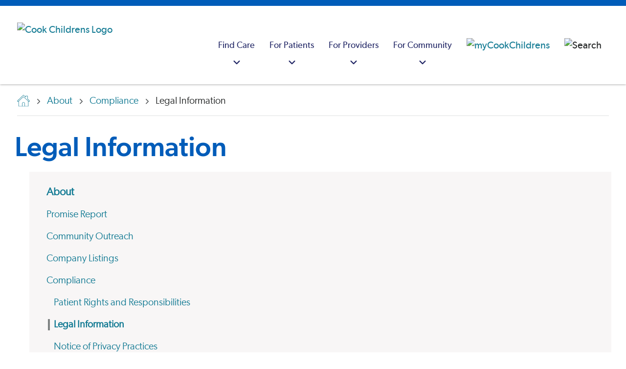

--- FILE ---
content_type: text/html; charset=utf-8
request_url: https://www.cookchildrens.org/about/compliance/legal-information/
body_size: 22288
content:




<!DOCTYPE html>
<html lang="en" >
<head>
    <meta charset="utf-8" />
    <meta http-equiv="X-UA-Compatible" content="IE=edge" />
    <meta name="viewport" content="width=device-width, initial-scale=1, maximum-scale=5" />
    <meta name="author" content="" />

<link href="https://www.cookchildrens.org/about/compliance/legal-information/" rel="canonical" />
    <meta name="title" property="title" content="Legal Information" />
<meta name="keywords" property="keywords" content="legal information, privacy policy, medical information, privacy practices, copyright" />
<meta name="description" property="description" content="Information on copyright and terms of use, privacy policies, medical information and changes to our policies." />

    <title> Legal Information</title>

    <link rel="stylesheet preload" href="/dist/fonts/fonts.css?v=1.0.0.504911232000000000" as="style" />
    <link rel="stylesheet preload" href="/dist/cc/styles.css?v=1.0.0.504911232000000000" as="style" />
    <link rel="apple-touch-icon" href="/favicon.ico" />
    <link rel="shortcut icon" href="/favicon.ico" />

    
    

    <script>
!function(T,l,y){var S=T.location,k="script",D="instrumentationKey",C="ingestionendpoint",I="disableExceptionTracking",E="ai.device.",b="toLowerCase",w="crossOrigin",N="POST",e="appInsightsSDK",t=y.name||"appInsights";(y.name||T[e])&&(T[e]=t);var n=T[t]||function(d){var g=!1,f=!1,m={initialize:!0,queue:[],sv:"5",version:2,config:d};function v(e,t){var n={},a="Browser";return n[E+"id"]=a[b](),n[E+"type"]=a,n["ai.operation.name"]=S&&S.pathname||"_unknown_",n["ai.internal.sdkVersion"]="javascript:snippet_"+(m.sv||m.version),{time:function(){var e=new Date;function t(e){var t=""+e;return 1===t.length&&(t="0"+t),t}return e.getUTCFullYear()+"-"+t(1+e.getUTCMonth())+"-"+t(e.getUTCDate())+"T"+t(e.getUTCHours())+":"+t(e.getUTCMinutes())+":"+t(e.getUTCSeconds())+"."+((e.getUTCMilliseconds()/1e3).toFixed(3)+"").slice(2,5)+"Z"}(),iKey:e,name:"Microsoft.ApplicationInsights."+e.replace(/-/g,"")+"."+t,sampleRate:100,tags:n,data:{baseData:{ver:2}}}}var h=d.url||y.src;if(h){function a(e){var t,n,a,i,r,o,s,c,u,p,l;g=!0,m.queue=[],f||(f=!0,t=h,s=function(){var e={},t=d.connectionString;if(t)for(var n=t.split(";"),a=0;a<n.length;a++){var i=n[a].split("=");2===i.length&&(e[i[0][b]()]=i[1])}if(!e[C]){var r=e.endpointsuffix,o=r?e.location:null;e[C]="https://"+(o?o+".":"")+"dc."+(r||"services.visualstudio.com")}return e}(),c=s[D]||d[D]||"",u=s[C],p=u?u+"/v2/track":d.endpointUrl,(l=[]).push((n="SDK LOAD Failure: Failed to load Application Insights SDK script (See stack for details)",a=t,i=p,(o=(r=v(c,"Exception")).data).baseType="ExceptionData",o.baseData.exceptions=[{typeName:"SDKLoadFailed",message:n.replace(/\./g,"-"),hasFullStack:!1,stack:n+"\nSnippet failed to load ["+a+"] -- Telemetry is disabled\nHelp Link: https://go.microsoft.com/fwlink/?linkid=2128109\nHost: "+(S&&S.pathname||"_unknown_")+"\nEndpoint: "+i,parsedStack:[]}],r)),l.push(function(e,t,n,a){var i=v(c,"Message"),r=i.data;r.baseType="MessageData";var o=r.baseData;return o.message='AI (Internal): 99 message:"'+("SDK LOAD Failure: Failed to load Application Insights SDK script (See stack for details) ("+n+")").replace(/\"/g,"")+'"',o.properties={endpoint:a},i}(0,0,t,p)),function(e,t){if(JSON){var n=T.fetch;if(n&&!y.useXhr)n(t,{method:N,body:JSON.stringify(e),mode:"cors"});else if(XMLHttpRequest){var a=new XMLHttpRequest;a.open(N,t),a.setRequestHeader("Content-type","application/json"),a.send(JSON.stringify(e))}}}(l,p))}function i(e,t){f||setTimeout(function(){!t&&m.core||a()},500)}var e=function(){var n=l.createElement(k);n.src=h;var e=y[w];return!e&&""!==e||"undefined"==n[w]||(n[w]=e),n.onload=i,n.onerror=a,n.onreadystatechange=function(e,t){"loaded"!==n.readyState&&"complete"!==n.readyState||i(0,t)},n}();y.ld<0?l.getElementsByTagName("head")[0].appendChild(e):setTimeout(function(){l.getElementsByTagName(k)[0].parentNode.appendChild(e)},y.ld||0)}try{m.cookie=l.cookie}catch(p){}function t(e){for(;e.length;)!function(t){m[t]=function(){var e=arguments;g||m.queue.push(function(){m[t].apply(m,e)})}}(e.pop())}var n="track",r="TrackPage",o="TrackEvent";t([n+"Event",n+"PageView",n+"Exception",n+"Trace",n+"DependencyData",n+"Metric",n+"PageViewPerformance","start"+r,"stop"+r,"start"+o,"stop"+o,"addTelemetryInitializer","setAuthenticatedUserContext","clearAuthenticatedUserContext","flush"]),m.SeverityLevel={Verbose:0,Information:1,Warning:2,Error:3,Critical:4};var s=(d.extensionConfig||{}).ApplicationInsightsAnalytics||{};if(!0!==d[I]&&!0!==s[I]){var c="onerror";t(["_"+c]);var u=T[c];T[c]=function(e,t,n,a,i){var r=u&&u(e,t,n,a,i);return!0!==r&&m["_"+c]({message:e,url:t,lineNumber:n,columnNumber:a,error:i}),r},d.autoExceptionInstrumented=!0}return m}(y.cfg);function a(){y.onInit&&y.onInit(n)}(T[t]=n).queue&&0===n.queue.length?(n.queue.push(a),n.trackPageView({})):a()}(window,document,{src: "https://js.monitor.azure.com/scripts/b/ai.2.gbl.min.js", crossOrigin: "anonymous", cfg: {instrumentationKey: 'ad436d17-acdc-4c4e-b4cb-ae6caef0b7ff', disableCookiesUsage: false }});
</script>

    <script type="application/ld+json" id="schemaBrand">
{
	"@context" : "http://schema.org",
	"@type" : "MedicalOrganization",
	"name" : "Cook Children's Health Care System",
	"alternateName" : ["Cook Children's Hospital","Cook Children's","Cook Childrens","Cook Hospital"],
	"brand" : "Cook Children's Health Care System",
	"location" : {
		"@type" : "Place",
		"address" : {
			"@type" : "PostalAddress",
			"streetAddress"		: "801 7th Ave",
			"addressLocality"	: "Fort Worth",
			"addressRegion"		: "TX",
			"postalCode"		: "76104",
			"addressCountry"	: "US"
		},
		"amenityFeature" : ["Wheelchair accessible entrance","Wheelchair accessible restroom"],
		"hasMap" : "https://goo.gl/maps/yW2iWMZwFvMkDS538",
		"geo" : {
			"@type": "GeoCoordinates",
			"latitude": "32.736276",
			"longitude": "-97.341191"
		},
		"smokingAllowed" : "False"
	},
	"url" : "https://cookchildrens.org",
	"logo": {
		"@type": "ImageObject",
		"representativeOfPage" : "True",
		"caption" : "Cook Children's Health Care System logo",
		"url": "https://cookchildrens.org/SiteCollectionImages/schema/logo-cookchildrens.png"
	},
	"image": {
		"@type": "ImageObject",
		"representativeOfPage" : "True",
		"caption" : "Cook Children's Health Care System photo",
		"url": "https://cookchildrens.org/SiteCollectionImages/Main/medical-center/bkgd-cookchildrensmedcenter2.jpg"
	},
	"slogan" : "Knowing that every child's life is sacred, it is the Promise of Cook Children's to improve the health of every child through the prevention and treatment of illness, disease and injury.",
	"description" : "Cook Children's offers more than 60 primary, specialty and urgent care locations throughout Texas. Improving the health of children through the prevention and treatment of illness, disease and injury.", 
	"sameAs" : [
			"http://www.facebook.com/cookchildrens",
			"http://www.twitter.com/cookchildrens",
			"https://www.linkedin.com/company/cook-children%27s-health-care-system",
			"https://www.youtube.com/cookchildrens",
			"https://www.instagram.com/cookchildrens",
			"https://en.wikipedia.org/wiki/Cook_Children%27s_Medical_Center"
		],
	"contactPoint" : [
	{
		"@type" : "ContactPoint",
		"contactType" : "customer service",
		"telephone" : "+1-682-885-4000",
		"email"		: "social@cookchildrens.org",
		"hoursAvailable" : "Mo-Su"
	},{
		"@type" : "ContactPoint",
		"contactType" : "Emergency referral/admission",
		"description" : "For emergency referrals.",
		"hoursAvailable" : "Mo-Su",
		"telephone"	: "+1-800-543-4878",
		"url" : "https://cookchildrens.org/locations/Pages/emergency-services.aspx"
	},{
		"@type" : "ContactPoint",
		"contactType" : "International referrals",
		"description" : "Our International Patient Services team will review each case and recommend the best treatment plan for a child visiting Cook Children's.",
		"hoursAvailable" : "Mo-Su",
		"telephone"	: "+1-682-885-4685",
		"url" : "https://cookchildrens.org/international/"
	}
	],
	"subOrganization" : [
	{
		"@type": "MedicalOrganization",
		"name" : "Cook Children's Medical Center",
		"url" : "https://cookchildrens.org/medical-center/",
		"description" : "The medical center is the cornerstone of Cook Children's, and offers advanced technologies, research and treatments, surgery, rehabilitation and ancillary services all designed to meet children's needs."
	},{
		"@type": "MedicalOrganization",
		"name" : "Cook Children's Physician Network",
		"url" : "https://cookchildrens.org/professionals/physician-network/",
		"description" : "Cook Children's Physician Network is the largest pediatric multi-specialty physician group in North Texas."
	},{
		"@type": "MedicalOrganization",
		"name" : "Cook Children's Home Health",
		"url" : "http://www.cookchildrenshomehealth.com/",
		"description" : "An alternative to hospital care for pediatric patients whose diseases or conditions allow them to continue recovery or rehabilitation at home."
	},{
		"@type": "Organization",
		"name" : "Cook Children's Health Plan",
		"url" : "http://www.cookchp.org/",
		"description" : "Providing health care for CHIP and STAR (Medicaid) members in Tarrant, Johnson, Denton, Parker, Hood, and Wise counties."
	}
	],
	"diversityPolicy" : "https://cookchildrens.org/about/compliance/Pages/Non-Discrimination-Policy.aspx",
	"ethicsPolicy" : "https://cookchildrens.org/about/compliance/Pages/Patient-Rights-and-Responsibilities.aspx",
	"potentialAction" : {
		"@type" : "SearchAction",
		"target" : "https://cookchildrens.org/search/Pages/default.aspx?k={k}"
	}
}
</script>

    

<script type="application/ld+json" id="schemaBreadcrumbs">
        {"@context":"https://schema.org","@type":"BreadcrumbList","itemListElement":[{"@type":"ListItem","item":{"@type":"Thing","@id":"https://www.cookchildrens.org/","name":"Hello"},"position":1},{"@type":"ListItem","item":{"@type":"Thing","@id":"https://www.cookchildrens.org/about/","name":"About"},"position":2},{"@type":"ListItem","item":{"@type":"Thing","@id":"https://www.cookchildrens.org/about/compliance/","name":"Compliance"},"position":3},{"@type":"ListItem","item":{"@type":"Thing","@id":"https://www.cookchildrens.org/about/compliance/legal-information/","name":"Legal Information"},"position":4}]}
</script>

    <style>
.mobile .brand .brand-image { max-height: 35px; }
.rich-text ul:not(.standard-list) li, .rte-content ul:not(.standard-list) li {
    padding-left: 0.625rem;
    margin-left: 1.5rem;}

.banner-dismissible, .banner-non-dismissible {padding-top:10px !important;padding-bottom:10px;}
.banner-dismissible .rich-text, .banner-non-dismissible .rich-text {margin-top:0 !important}

.media-card-text {flex: 1 1 0;}
.media-card-wrapper { width: 100%; }

.navbar-logo {padding-left: 20px;}

.youtube-thumbnail { z-index: 98; }
.score-video::after { z-index: 99; }
.score-video span { z-index: 99; }

.no-scroll { height: 100%; }
</style>



    <meta property="og:title" content="Legal Information" />
<meta property="og:type" content="website" />
<meta name="twitter:title" content="Legal Information" />
<meta name="twitter:card" content="summary" />
<meta property="og:description" content="Information on copyright and terms of use, privacy policies, medical information and changes to our policies." />
<meta name="twitter:description" content="Information on copyright and terms of use, privacy policies, medical information and changes to our policies." />

    <!-- Google Tag Manager -->
<script>
   dataLayer = [];
   (function (w, d, s, l, i) {
       w[l] = w[l] || []; w[l].push({
           'gtm.start':
                new Date().getTime(), event: 'gtm.js'
       }); var f = d.getElementsByTagName(s)[0],
             j = d.createElement(s), dl = l != 'dataLayer' ? '&l=' + l : ''; j.async = true; j.src =
             'https://www.googletagmanager.com/gtm.js?id=' + i + dl; f.parentNode.insertBefore(j, f);
   })(window, document, 'script', 'dataLayer', 'GTM-KPCPR94');
</script>
<!-- End Google Tag Manager -->

    

        <script src="https://cdn.amplitude.com/libs/analytics-browser-2.11.8-min.js.gz"></script>
        <script>
            window.amplitude.init('ea0611ad819799a5b7d62fd790b0786f', {
                "fetchRemoteConfig": true,
                autocapture: {
                    attribution: true,
                    pageViews: true,
                    sessions: true,
                    formInteractions: false,
                    fileDownloads: true,
                    elementInteractions: false,
                },
            });
        </script>
</head>
<body>
    <!-- Google Tag Manager (noscript) -->
<noscript>
    <iframe src="https://www.googletagmanager.com/ns.html?id=GTM-KPCPR94" height="0" width="0" style="display: none; visibility: hidden"></iframe>
</noscript>
<!-- End Google Tag Manager (noscript) -->

    
    


<header class="header "
        style=""
        data-react-component="MainNavigation"
        data-props="{&quot;mainNav&quot;:[{&quot;categoryTitle&quot;:&quot;Find Care&quot;,&quot;ctaBlock&quot;:{&quot;heading&quot;:&quot;Schedule a virtual health appointment&quot;,&quot;text&quot;:&quot;\u003cp\u003eWe provide a variety of \u003ca title=\u0022Virtual urgent care\u0022 href=\u0022/link/b7e1999a2fcd495abd139c811c1095bf.aspx\u0022\u003eremote services\u003c/a\u003e, from consultations with physicians in outlying areas, virtual visits in school nurse\u0027s offices, after-hours care in a patient\u0027s home and more.\u003c/p\u003e&quot;,&quot;button&quot;:{&quot;label&quot;:&quot;Schedule now&quot;,&quot;link&quot;:&quot;https://www.cookchildrens.org/services/virtual-health/virtual-urgent-care/&quot;,&quot;target&quot;:&quot;_self&quot;,&quot;buttonClass&quot;:&quot;score-button primary&quot;,&quot;componentName&quot;:&quot;Button&quot;}},&quot;columns&quot;:[{&quot;columnId&quot;:&quot;a2e84e41-dced-4dbf-8a40-961f5ba5bf79&quot;,&quot;title&quot;:&quot;Doctors&quot;,&quot;showSearch&quot;:false,&quot;searchPlaceHolderText&quot;:&quot;Enter keyword(s)&quot;,&quot;searchVerticalUrl&quot;:&quot;professionals.html&quot;,&quot;links&quot;:[{&quot;title&quot;:&quot;Find a doctor&quot;,&quot;link&quot;:&quot;/find-care/?searchType=provider&quot;,&quot;linkAriaLabel&quot;:&quot;Find a doctor&quot;,&quot;openInNewWindow&quot;:false},{&quot;title&quot;:&quot;Cardiology&quot;,&quot;link&quot;:&quot;/find-care/?searchType=provider\u0026searchCriteria=Cardiology&quot;,&quot;linkAriaLabel&quot;:&quot;Cardiology&quot;,&quot;openInNewWindow&quot;:false},{&quot;title&quot;:&quot;Endocrinology&quot;,&quot;link&quot;:&quot;/find-care/?searchType=provider\u0026searchCriteria=Endocrinology&quot;,&quot;linkAriaLabel&quot;:&quot;Endocrinology&quot;,&quot;openInNewWindow&quot;:false},{&quot;title&quot;:&quot;Gastroenterology&quot;,&quot;link&quot;:&quot;/find-care/?searchType=provider\u0026searchCriteria=Gastroenterology&quot;,&quot;linkAriaLabel&quot;:&quot;Gastroenterology&quot;,&quot;openInNewWindow&quot;:false},{&quot;title&quot;:&quot;Hematology-Oncology&quot;,&quot;link&quot;:&quot;/find-care/?searchType=provider\u0026searchCriteria=Hematology&#x2B;and&#x2B;Oncology&quot;,&quot;linkAriaLabel&quot;:&quot;Hematology-Oncology&quot;,&quot;openInNewWindow&quot;:false},{&quot;title&quot;:&quot;Neurosciences&quot;,&quot;link&quot;:&quot;/find-care/?searchType=provider\u0026searchCriteria=Neurosciences&quot;,&quot;linkAriaLabel&quot;:&quot;Neurosciences&quot;,&quot;openInNewWindow&quot;:false},{&quot;title&quot;:&quot;Pediatrics&quot;,&quot;link&quot;:&quot;/find-care/?searchType=provider\u0026searchCriteria=Pediatrics&quot;,&quot;linkAriaLabel&quot;:&quot;Pediatrics&quot;,&quot;openInNewWindow&quot;:false}]},{&quot;columnId&quot;:&quot;eb563dee-a7fb-4f9c-b4dc-7fccd613081f&quot;,&quot;title&quot;:&quot;Locations&quot;,&quot;showSearch&quot;:false,&quot;searchPlaceHolderText&quot;:&quot;Enter keyword(s)&quot;,&quot;searchVerticalUrl&quot;:&quot;facilities.html&quot;,&quot;links&quot;:[{&quot;title&quot;:&quot;Find a location&quot;,&quot;link&quot;:&quot;/find-care/?searchType=location&quot;,&quot;linkAriaLabel&quot;:&quot;Find a location&quot;,&quot;openInNewWindow&quot;:false},{&quot;title&quot;:&quot;Emergency&quot;,&quot;link&quot;:&quot;/find-care/?searchType=location\u0026searchCriteria=Emergency&quot;,&quot;linkAriaLabel&quot;:&quot;Emergency&quot;,&quot;openInNewWindow&quot;:false},{&quot;title&quot;:&quot;Medical centers&quot;,&quot;link&quot;:&quot;/find-care/?searchType=location\u0026searchCriteria=Medical&#x2B;Center\u0026locationTypes=[\u0022Medical&#x2B;Center\u0022]&quot;,&quot;linkAriaLabel&quot;:&quot;Medical centers&quot;,&quot;openInNewWindow&quot;:false},{&quot;title&quot;:&quot;Primary care&quot;,&quot;link&quot;:&quot;/find-care/?searchType=location\u0026searchCriteria=Primary&#x2B;Care&quot;,&quot;linkAriaLabel&quot;:&quot;Primary care&quot;,&quot;openInNewWindow&quot;:false},{&quot;title&quot;:&quot;Specialty clinics&quot;,&quot;link&quot;:&quot;/find-care/?searchType=location\u0026searchCriteria=Specialty&#x2B;Care\u0026locationTypes=[\u0022Specialty&#x2B;Care\u0022]&quot;,&quot;linkAriaLabel&quot;:&quot;Specialty clinics&quot;,&quot;openInNewWindow&quot;:false},{&quot;title&quot;:&quot;Surgery centers&quot;,&quot;link&quot;:&quot;/find-care/?searchType=location\u0026searchCriteria=Surgery&#x2B;Center&quot;,&quot;linkAriaLabel&quot;:&quot;Surgery centers&quot;,&quot;openInNewWindow&quot;:false},{&quot;title&quot;:&quot;Retail pharmacy&quot;,&quot;link&quot;:&quot;/find-care/?searchType=location\u0026searchCriteria=Pharmacy&quot;,&quot;linkAriaLabel&quot;:&quot;Retail pharmacy&quot;,&quot;openInNewWindow&quot;:false},{&quot;title&quot;:&quot;Urgent care&quot;,&quot;link&quot;:&quot;/find-care/?searchType=location\u0026searchCriteria=Urgent&#x2B;Care&quot;,&quot;linkAriaLabel&quot;:&quot;Urgent care&quot;,&quot;openInNewWindow&quot;:false}]},{&quot;columnId&quot;:&quot;a9083d0d-4daf-43c5-82ac-0975f2b2d73a&quot;,&quot;title&quot;:&quot;Services&quot;,&quot;showSearch&quot;:false,&quot;searchPlaceHolderText&quot;:&quot;Enter keyword(s)&quot;,&quot;searchVerticalUrl&quot;:&quot;specialties.html&quot;,&quot;links&quot;:[{&quot;title&quot;:&quot;Browse all medical services&quot;,&quot;link&quot;:&quot;/services/&quot;,&quot;linkAriaLabel&quot;:&quot;Browse all medical services&quot;,&quot;openInNewWindow&quot;:false},{&quot;title&quot;:&quot;Home health services&quot;,&quot;link&quot;:&quot;/visit/home-health/&quot;,&quot;linkAriaLabel&quot;:&quot;Home health services&quot;,&quot;openInNewWindow&quot;:false},{&quot;title&quot;:&quot;Outpatient laboratory services&quot;,&quot;link&quot;:&quot;/services/pathology/outpatient-laboratory-services/&quot;,&quot;linkAriaLabel&quot;:&quot;Outpatient laboratory services&quot;,&quot;openInNewWindow&quot;:false}]}]},{&quot;categoryTitle&quot;:&quot;For Patients&quot;,&quot;ctaBlock&quot;:{&quot;heading&quot;:&quot;Patient portal&quot;,&quot;text&quot;:&quot;\u003cp\u003eManage your child\u0027s health, including test results, messaging, appointment information and a health summary. Not yet a member? \u003ca title=\u0022Mycookchildren\u0027s\u0022 href=\u0022https://mychart.cookchildrens.org/mychart/Authentication/Login?postloginurl=inside.asp%3Fmode%3Dpatprefs\u0026amp;liteMode=False\u0022\u003eSign up now\u003c/a\u003e or \u003ca title=\u0022learn more about member benefits\u0022 href=\u0022/link/57c5b5a1ff0a4032bbed82dff2161700.aspx?postloginurl=inside.asp%3Fmode%3Dpatprefs\u0026amp;liteMode=False\u0022 rel=\u0022noopener\u0022\u003elearn about member benefits\u003c/a\u003e.\u003c/p\u003e&quot;,&quot;button&quot;:{&quot;label&quot;:&quot;Sign in&quot;,&quot;link&quot;:&quot;https://mychart.cookchildrens.org/mychart/Authentication/Login?postloginurl=inside.asp?mode=patprefs\u0026liteMode=False&quot;,&quot;target&quot;:&quot;_blank&quot;,&quot;relationship&quot;:&quot;noreferrer&quot;,&quot;buttonClass&quot;:&quot;score-button primary&quot;,&quot;componentName&quot;:&quot;Button&quot;}},&quot;columns&quot;:[{&quot;columnId&quot;:&quot;c5a48832-cc49-4171-a223-b176ae0e110a&quot;,&quot;title&quot;:&quot;Before your visit&quot;,&quot;showSearch&quot;:false,&quot;searchPlaceHolderText&quot;:&quot;&quot;,&quot;searchVerticalUrl&quot;:&quot;&quot;,&quot;links&quot;:[{&quot;title&quot;:&quot;Billing and insurance information&quot;,&quot;link&quot;:&quot;/patients-families/billing-insurance/&quot;,&quot;linkAriaLabel&quot;:&quot;Billing and insurance information&quot;,&quot;openInNewWindow&quot;:false},{&quot;title&quot;:&quot;Standard charges/cost of care&quot;,&quot;link&quot;:&quot;/about/compliance/standard-charges/?svcArea=WP-24rDLvKTvANu6u5J32ila6mg-3D-3D-24rdDkjskb8qJWjEmDOxst4UsB-2FqpvC84E8oUs0rI51Rg-3D\u0026isMultiSA=false&quot;,&quot;linkAriaLabel&quot;:&quot;Standard charges/cost of care&quot;,&quot;openInNewWindow&quot;:false},{&quot;title&quot;:&quot;Medical records&quot;,&quot;link&quot;:&quot;/patients-families/medical-records/&quot;,&quot;linkAriaLabel&quot;:&quot;Medical records&quot;,&quot;openInNewWindow&quot;:false},{&quot;title&quot;:&quot;Request a second opinion&quot;,&quot;link&quot;:&quot;/services/request-a-second-opinion/&quot;,&quot;linkAriaLabel&quot;:&quot;Request a second opinion&quot;,&quot;openInNewWindow&quot;:false}]},{&quot;columnId&quot;:&quot;72f9d152-8966-4b6b-8d1c-6e7f283572d2&quot;,&quot;title&quot;:&quot;During your visit&quot;,&quot;showSearch&quot;:false,&quot;searchPlaceHolderText&quot;:&quot;&quot;,&quot;searchVerticalUrl&quot;:&quot;&quot;,&quot;links&quot;:[{&quot;title&quot;:&quot;Visitor information&quot;,&quot;link&quot;:&quot;/medical-center/fort-worth/patient-and-parent-information/guest-and-visitor-information/&quot;,&quot;linkAriaLabel&quot;:&quot;Visitor information&quot;,&quot;openInNewWindow&quot;:false},{&quot;title&quot;:&quot;Plan your visit&quot;,&quot;link&quot;:&quot;/patients-families/plan-your-visit/&quot;,&quot;linkAriaLabel&quot;:&quot;Plan your visit&quot;,&quot;openInNewWindow&quot;:false},{&quot;title&quot;:&quot;Patient safety&quot;,&quot;link&quot;:&quot;/patients-families/quality-safety/&quot;,&quot;linkAriaLabel&quot;:&quot;Patient safety&quot;,&quot;openInNewWindow&quot;:false},{&quot;title&quot;:&quot;Your health care team&quot;,&quot;link&quot;:&quot;/patients-families/healthcare-team/&quot;,&quot;linkAriaLabel&quot;:&quot;Your health care team&quot;,&quot;openInNewWindow&quot;:false}]},{&quot;columnId&quot;:&quot;615e8536-901a-4461-89cc-e06e6cd2c27b&quot;,&quot;title&quot;:&quot;Family resources&quot;,&quot;showSearch&quot;:false,&quot;searchPlaceHolderText&quot;:&quot;&quot;,&quot;searchVerticalUrl&quot;:&quot;&quot;,&quot;links&quot;:[{&quot;title&quot;:&quot;Education resources&quot;,&quot;link&quot;:&quot;/health-resources/&quot;,&quot;linkAriaLabel&quot;:&quot;Education resources&quot;,&quot;openInNewWindow&quot;:false},{&quot;title&quot;:&quot;Support groups&quot;,&quot;link&quot;:&quot;/patients-families/support-groups/&quot;,&quot;linkAriaLabel&quot;:&quot;Support groups&quot;,&quot;openInNewWindow&quot;:false},{&quot;title&quot;:&quot;Legal help&quot;,&quot;link&quot;:&quot;/patients-families/legal-help/&quot;,&quot;linkAriaLabel&quot;:&quot;Legal help&quot;,&quot;openInNewWindow&quot;:false},{&quot;title&quot;:&quot;Language assistance&quot;,&quot;link&quot;:&quot;/patients-families/language-services/&quot;,&quot;linkAriaLabel&quot;:&quot;Language assistance&quot;,&quot;openInNewWindow&quot;:false},{&quot;title&quot;:&quot;Financial assistance&quot;,&quot;link&quot;:&quot;/patients-families/billing-insurance/financial-assistance/&quot;,&quot;linkAriaLabel&quot;:&quot;Financial assistance&quot;,&quot;openInNewWindow&quot;:false}]}]},{&quot;categoryTitle&quot;:&quot;For Providers&quot;,&quot;ctaBlock&quot;:{&quot;heading&quot;:&quot;Provider portal&quot;,&quot;text&quot;:&quot;\u003cp\u003eSecure, convenient access to your referred and admitted patient information.\u0026nbsp; Not yet a member?\u0026nbsp; \u003ca title=\u0022EpicCare Link\u0022 href=\u0022https://epiccarelink.cookchildrens.org/epiccarelink/common/account_request_main.asp\u0022 target=\u0022_blank\u0022 rel=\u0022noopener\u0022\u003eSign up now\u003c/a\u003e or \u003ca title=\u0022EpicCARElink Provider Portal\u0022 href=\u0022/link/4439bce4d24e45998dd3e1a5baa986ae.aspx\u0022\u003elearn about member benefits\u003c/a\u003e.\u003c/p\u003e&quot;,&quot;button&quot;:{&quot;label&quot;:&quot;Sign in&quot;,&quot;link&quot;:&quot;https://epiccarelink.cookchildrens.org/epiccarelink/common/epic_login.asp&quot;,&quot;target&quot;:&quot;_blank&quot;,&quot;relationship&quot;:&quot;noreferrer&quot;,&quot;buttonClass&quot;:&quot;score-button primary&quot;,&quot;componentName&quot;:&quot;Button&quot;}},&quot;columns&quot;:[{&quot;columnId&quot;:&quot;4650aec9-34fa-46b8-bdda-ca0befa3d4fc&quot;,&quot;title&quot;:&quot;Referrals&quot;,&quot;showSearch&quot;:false,&quot;searchPlaceHolderText&quot;:&quot;&quot;,&quot;searchVerticalUrl&quot;:&quot;&quot;,&quot;links&quot;:[{&quot;title&quot;:&quot;Specialty referrals&quot;,&quot;link&quot;:&quot;/healthcare-professionals/referrals/&quot;,&quot;linkAriaLabel&quot;:&quot;Specialty referrals&quot;,&quot;openInNewWindow&quot;:false},{&quot;title&quot;:&quot;International referrals&quot;,&quot;link&quot;:&quot;/healthcare-professionals/referrals/international-referrals/&quot;,&quot;linkAriaLabel&quot;:&quot;International referrals&quot;,&quot;openInNewWindow&quot;:false},{&quot;title&quot;:&quot;Home health referrals&quot;,&quot;link&quot;:&quot;/healthcare-professionals/referrals/home-health-referrals/&quot;,&quot;linkAriaLabel&quot;:&quot;Home health referrals&quot;,&quot;openInNewWindow&quot;:false},{&quot;title&quot;:&quot;Accepted insurance plans&quot;,&quot;link&quot;:&quot;/patients-families/billing-insurance/insurance-plans/&quot;,&quot;linkAriaLabel&quot;:&quot;Accepted insurance plans&quot;,&quot;openInNewWindow&quot;:false},{&quot;title&quot;:&quot;Physician liaison support&quot;,&quot;link&quot;:&quot;/healthcare-professionals/liaison/&quot;,&quot;linkAriaLabel&quot;:&quot;Physician liaison support&quot;,&quot;openInNewWindow&quot;:false},{&quot;title&quot;:&quot;Specialty calendars&quot;,&quot;link&quot;:&quot;/healthcare-professionals/calendar/&quot;,&quot;linkAriaLabel&quot;:&quot;Specialty calendars&quot;,&quot;openInNewWindow&quot;:false}]},{&quot;columnId&quot;:&quot;047ff26e-5dca-4800-9aca-cf455c644da7&quot;,&quot;title&quot;:&quot;Provider resources&quot;,&quot;showSearch&quot;:false,&quot;searchPlaceHolderText&quot;:&quot;&quot;,&quot;searchVerticalUrl&quot;:&quot;&quot;,&quot;links&quot;:[{&quot;title&quot;:&quot;Clinical pathways&quot;,&quot;link&quot;:&quot;/healthcare-professionals/clinical-pathways/&quot;,&quot;linkAriaLabel&quot;:&quot;Clinical pathways&quot;,&quot;openInNewWindow&quot;:false},{&quot;title&quot;:&quot;Research studies&quot;,&quot;link&quot;:&quot;/services/research/research-administration-office/&quot;,&quot;linkAriaLabel&quot;:&quot;Research studies&quot;,&quot;openInNewWindow&quot;:false},{&quot;title&quot;:&quot;Specialty guidelines&quot;,&quot;link&quot;:&quot;/healthcare-professionals/resource-library/pediatric-specialty-condition-sheets/&quot;,&quot;linkAriaLabel&quot;:&quot;Specialty guidelines&quot;,&quot;openInNewWindow&quot;:false},{&quot;title&quot;:&quot;Specialty spotlights&quot;,&quot;link&quot;:&quot;/healthcare-professionals/resource-library/specialty-spotlight-series-video-library/&quot;,&quot;linkAriaLabel&quot;:&quot;Specialty spotlights&quot;,&quot;openInNewWindow&quot;:false},{&quot;title&quot;:&quot;Education and development&quot;,&quot;link&quot;:&quot;/healthcare-professionals/professional-education/&quot;,&quot;linkAriaLabel&quot;:&quot;Education and development&quot;,&quot;openInNewWindow&quot;:false}]}]},{&quot;categoryTitle&quot;:&quot;For Community&quot;,&quot;ctaBlock&quot;:{&quot;heading&quot;:&quot;We\u0027re growing&quot;,&quot;text&quot;:&quot;\u003cp\u003eCook Children\u0027s is expanding to better serve the community we love.\u003c/p\u003e&quot;,&quot;button&quot;:{&quot;label&quot;:&quot;Learn more&quot;,&quot;link&quot;:&quot;https://www.cookchildrens.org/campus-growth/&quot;,&quot;target&quot;:&quot;_self&quot;,&quot;buttonClass&quot;:&quot;score-button primary&quot;,&quot;componentName&quot;:&quot;Button&quot;}},&quot;columns&quot;:[{&quot;columnId&quot;:&quot;2b922190-ac81-41a8-82d0-c620514e8df0&quot;,&quot;title&quot;:&quot;Get involved&quot;,&quot;showSearch&quot;:false,&quot;searchPlaceHolderText&quot;:&quot;&quot;,&quot;searchVerticalUrl&quot;:&quot;&quot;,&quot;links&quot;:[{&quot;title&quot;:&quot;Find a career&quot;,&quot;link&quot;:&quot;https://cookchildrens.wd1.myworkdayjobs.com/Cook_Childrens_Careers&quot;,&quot;linkAriaLabel&quot;:&quot;Find a career&quot;,&quot;openInNewWindow&quot;:true},{&quot;title&quot;:&quot;Events&quot;,&quot;link&quot;:&quot;https://www.cookchildrenspromise.org/events/&quot;,&quot;linkAriaLabel&quot;:&quot;Events&quot;,&quot;openInNewWindow&quot;:true},{&quot;title&quot;:&quot;Volunteer&quot;,&quot;link&quot;:&quot;https://www.cookchildrenspromise.org/volunteers/&quot;,&quot;linkAriaLabel&quot;:&quot;Volunteer&quot;,&quot;openInNewWindow&quot;:true},{&quot;title&quot;:&quot;Community sponsorships&quot;,&quot;link&quot;:&quot;/about/sponsorship/&quot;,&quot;linkAriaLabel&quot;:&quot;Community sponsorships&quot;,&quot;openInNewWindow&quot;:true},{&quot;title&quot;:&quot;Wish lists&quot;,&quot;link&quot;:&quot;/medical-center/fort-worth/giving/&quot;,&quot;linkAriaLabel&quot;:&quot;Wish lists&quot;,&quot;openInNewWindow&quot;:true},{&quot;title&quot;:&quot;Support Cook Children\u0027s&quot;,&quot;link&quot;:&quot;https://www.cookchildrenspromise.org/ways-to-give/&quot;,&quot;linkAriaLabel&quot;:&quot;Support Cook Children\u0027s&quot;,&quot;openInNewWindow&quot;:true}]},{&quot;columnId&quot;:&quot;c4d255c2-28c4-4029-ae29-5e0f99c64d2b&quot;,&quot;title&quot;:&quot;Community health&quot;,&quot;showSearch&quot;:false,&quot;searchPlaceHolderText&quot;:&quot;&quot;,&quot;searchVerticalUrl&quot;:&quot;&quot;,&quot;links&quot;:[{&quot;title&quot;:&quot;Community partners&quot;,&quot;link&quot;:&quot;https://www.cookchildrenscommunity.org/programs-and-coalitions/&quot;,&quot;linkAriaLabel&quot;:&quot;Community partners&quot;,&quot;openInNewWindow&quot;:true},{&quot;title&quot;:&quot;Community Health Needs Assessment (CHNA)&quot;,&quot;link&quot;:&quot;https://www.cookchildrenscommunity.org/data/chna/&quot;,&quot;linkAriaLabel&quot;:&quot;Community Health Needs Assessment (CHNA)&quot;,&quot;openInNewWindow&quot;:true},{&quot;title&quot;:&quot;Adverse Childhood Experiences (ACEs)&quot;,&quot;link&quot;:&quot;https://www.cookchildrenscommunity.org/abuse/&quot;,&quot;linkAriaLabel&quot;:&quot;Adverse Childhood Experiences (ACEs)&quot;,&quot;openInNewWindow&quot;:true},{&quot;title&quot;:&quot;Asthma&quot;,&quot;link&quot;:&quot;https://www.cookchildrenscommunity.org/asthma/&quot;,&quot;linkAriaLabel&quot;:&quot;Asthma&quot;,&quot;openInNewWindow&quot;:true},{&quot;title&quot;:&quot;Healthy lifestyles&quot;,&quot;link&quot;:&quot;https://www.cookchildrenscommunity.org/healthy-lifestyles/&quot;,&quot;linkAriaLabel&quot;:&quot;Healthy lifestyles&quot;,&quot;openInNewWindow&quot;:true},{&quot;title&quot;:&quot;Injury prevention&quot;,&quot;link&quot;:&quot;https://www.cookchildrenscommunity.org/injury-prevention/&quot;,&quot;linkAriaLabel&quot;:&quot;Injury prevention&quot;,&quot;openInNewWindow&quot;:true},{&quot;title&quot;:&quot;Mental health&quot;,&quot;link&quot;:&quot;https://www.cookchildrenscommunity.org/mental-health/&quot;,&quot;linkAriaLabel&quot;:&quot;Mental health&quot;,&quot;openInNewWindow&quot;:true},{&quot;title&quot;:&quot;Oral health&quot;,&quot;link&quot;:&quot;https://www.cookchildrenscommunity.org/oral-health/&quot;,&quot;linkAriaLabel&quot;:&quot;Oral health&quot;,&quot;openInNewWindow&quot;:true}]},{&quot;columnId&quot;:&quot;b18051db-2da2-4a4e-b2fa-70f434d5ed0e&quot;,&quot;title&quot;:&quot;Education&quot;,&quot;showSearch&quot;:false,&quot;searchPlaceHolderText&quot;:&quot;&quot;,&quot;searchVerticalUrl&quot;:&quot;&quot;,&quot;links&quot;:[{&quot;title&quot;:&quot;Behavior and emotions&quot;,&quot;link&quot;:&quot;/health-resources/mental-health/&quot;,&quot;linkAriaLabel&quot;:&quot;Behavior and emotions&quot;,&quot;openInNewWindow&quot;:false},{&quot;title&quot;:&quot;Conditions and diagnoses&quot;,&quot;link&quot;:&quot;/health-resources/conditions/&quot;,&quot;linkAriaLabel&quot;:&quot;Conditions and diagnoses&quot;,&quot;openInNewWindow&quot;:false},{&quot;title&quot;:&quot;Family life&quot;,&quot;link&quot;:&quot;/health-resources/family-life/&quot;,&quot;linkAriaLabel&quot;:&quot;Family life&quot;,&quot;openInNewWindow&quot;:false},{&quot;title&quot;:&quot;Fitness and nutrition&quot;,&quot;link&quot;:&quot;/health-resources/fitness-and-nutrition/&quot;,&quot;linkAriaLabel&quot;:&quot;Fitness and nutrition&quot;,&quot;openInNewWindow&quot;:false},{&quot;title&quot;:&quot;Growth and development&quot;,&quot;link&quot;:&quot;/health-resources/growth-and-development/&quot;,&quot;linkAriaLabel&quot;:&quot;Growth and development&quot;,&quot;openInNewWindow&quot;:false},{&quot;title&quot;:&quot;Immunizations and vaccines&quot;,&quot;link&quot;:&quot;/health-resources/immunizations-and-vaccines/&quot;,&quot;linkAriaLabel&quot;:&quot;Immunizations and vaccines&quot;,&quot;openInNewWindow&quot;:false},{&quot;title&quot;:&quot;Prenatal and newborn&quot;,&quot;link&quot;:&quot;/health-resources/newborn/&quot;,&quot;linkAriaLabel&quot;:&quot;Prenatal and newborn&quot;,&quot;openInNewWindow&quot;:false},{&quot;title&quot;:&quot;Safety and injury prevention&quot;,&quot;link&quot;:&quot;/health-resources/safety-and-injury-prevention/&quot;,&quot;linkAriaLabel&quot;:&quot;Safety and injury prevention&quot;,&quot;openInNewWindow&quot;:false}]}]}],&quot;iconLink&quot;:{&quot;iconUrl&quot;:&quot;/globalassets/layout/general/account-2.svg&quot;,&quot;iconAltText&quot;:&quot;myCookChildrens&quot;,&quot;link&quot;:&quot;https://mychart.cookchildrens.org/mychart/Authentication/Login?postloginurl=inside.asp?mode=patprefs\u0026liteMode=False&quot;,&quot;linkAriaLabel&quot;:&quot;myCookChildrens&quot;,&quot;openInNewWindow&quot;:true,&quot;smartBanner&quot;:{&quot;text&quot;:&quot;Would you like to open in the MyCookChildren\u0027s app?&quot;,&quot;browserButtonText&quot;:&quot;Continue here&quot;,&quot;appButtonText&quot;:&quot;Open in app&quot;,&quot;appUrlScheme&quot;:&quot;https://mycookshortlinks.cookchildrens.org?page=home&quot;}},&quot;languages&quot;:{&quot;iconUrl&quot;:&quot;/globalassets/layout/general/language-globe.svg&quot;,&quot;iconAltText&quot;:&quot;Site language selector&quot;,&quot;enabled&quot;:false,&quot;languageNodes&quot;:[]},&quot;logo&quot;:{&quot;homeUrl&quot;:&quot;/&quot;,&quot;homeUrlAriaLabel&quot;:&quot;Cook Childrens&quot;,&quot;logoSrc&quot;:&quot;/siteassets/images/brand/cook_childrens_standard_spot.svg&quot;,&quot;altText&quot;:&quot;Cook Childrens Logo&quot;,&quot;openInNewWindow&quot;:false},&quot;hideSearch&quot;:false,&quot;searchBar&quot;:{&quot;searchTitle&quot;:&quot;Search&quot;,&quot;menuIconUrl&quot;:&quot;/globalassets/icons/topnavsearch2.svg&quot;,&quot;menuIconAltText&quot;:&quot;Search&quot;,&quot;searchPlaceholder&quot;:&quot;Enter Keyword(s)&quot;,&quot;searchButtonIcon&quot;:&quot;/siteassets/icons/rehabilitation.svg&quot;,&quot;searchButtonAltText&quot;:&quot;Search&quot;,&quot;searchPageUrl&quot;:&quot;/search/&quot;,&quot;predefinedSearch&quot;:{&quot;label&quot;:&quot;Popular Searches&quot;,&quot;keywords&quot;:[{&quot;term&quot;:&quot;Careers&quot;,&quot;value&quot;:&quot;Careers&quot;,&quot;ariaLabel&quot;:&quot;Careers&quot;},{&quot;term&quot;:&quot;ADHD resources&quot;,&quot;value&quot;:&quot;ADHD resources&quot;,&quot;ariaLabel&quot;:&quot;ADHD resources&quot;},{&quot;term&quot;:&quot;Safe sleep&quot;,&quot;value&quot;:&quot;Safe sleep&quot;,&quot;ariaLabel&quot;:&quot;Safe sleep&quot;},{&quot;term&quot;:&quot;Newborn care&quot;,&quot;value&quot;:&quot;Newborn care&quot;,&quot;ariaLabel&quot;:&quot;Newborn care&quot;}]}}}">
</header>

    <main class="page-wrapper">
        



<main class="page-wrapper">
    


<div class="breadcrumb-wrapper container">
    <ol class="breadcrumb">
        <li class="breadcrumb-item">
                <a href="/">
                    <span class="breadcrumb-home-icon">
                        



<svg width="26px" height="24px" viewBox="0 0 26 24" version="1.1" xmlns="http://www.w3.org/2000/svg" xmlns:xlink="http://www.w3.org/1999/xlink"><title>Home</title><g id="Location-Detail-V1" stroke="none" stroke-width="1" fill="none" fill-rule="evenodd"><g id="Location-Detail-Desktop1" transform="translate(-225.000000, -160.000000)"><rect fill="#FFFFFF" x="0" y="0" width="1920" height="7434"></rect><g id="breadcrumb" transform="translate(225.000000, 155.000000)" fill="#147B94" fill-rule="nonzero"><g id="home-icon" transform="translate(0.000000, 5.000000)"><path d="M25.7400567,11.8588478 C25.7400567,11.8588478 25.7400567,11.8588478 25.7400567,11.8588478 L21.7667593,8.06530612 L21.7667593,2.15468871 C21.7667593,1.95050375 21.6048043,1.78930509 21.3996612,1.78930509 L17.4479579,1.78930509 C17.2428148,1.78930509 17.0808597,1.95050375 17.0808597,2.15468871 L17.0808597,3.57323689 L13.6042246,0.241797985 C13.2695175,-0.0805993283 12.7404643,-0.0805993283 12.4057572,0.241797985 L0.269925091,11.8588478 C0.0971730327,12.0200465 0,12.2457246 0,12.4714027 C0,12.7078274 0.086376029,12.922759 0.248331084,13.0839576 L1.03651235,13.8684578 C1.20926441,14.040403 1.42520448,14.115629 1.65194156,14.115629 C1.85708462,14.115629 2.0730247,14.040403 2.23497975,13.8899509 L2.75323593,13.4278481 L2.75323593,22.9815552 C2.75323593,23.1857401 2.91519098,23.3469388 3.12033405,23.3469388 L10.5270785,23.3469388 L15.4721062,23.3469388 L22.8788507,23.3469388 C23.0839938,23.3469388 23.2459488,23.1857401 23.2459488,22.9815552 L23.2459488,13.4385947 L23.764205,13.9006975 C24.1097091,14.2123482 24.6279653,14.2016017 24.9626724,13.8792043 L25.7508537,13.0947042 C25.9128087,12.9335056 26.0099817,12.7078274 25.9991847,12.4821493 C25.9991847,12.2457246 25.9128087,12.0200465 25.7400567,11.8588478 Z M10.9049737,22.6269181 L10.9049737,17.5867734 C10.9049737,16.4368897 11.844313,15.5019375 12.9995924,15.5019375 C14.1548718,15.5019375 15.0942111,16.4368897 15.0942111,17.5867734 L15.0942111,22.6269181 L10.9049737,22.6269181 Z M22.5117526,12.7723069 L22.5117526,22.6269181 L15.8392043,22.6269181 L15.8392043,17.5867734 C15.8392043,16.0285198 14.5651579,14.7604237 12.9995924,14.7604237 C11.4340268,14.7604237 10.1599804,16.0285198 10.1599804,17.5867734 L10.1599804,22.6269181 L3.49822918,22.6269181 L3.49822918,12.7723069 L8.79955796,7.94709377 L12.9240133,4.19653836 C12.9240133,4.19653836 12.9240133,4.19653836 12.9240133,4.19653836 C12.9348104,4.18579179 12.9456074,4.18579179 12.9564044,4.17504521 C12.9779984,4.16429863 12.9887954,4.16429863 13.0103894,4.16429863 C13.0427804,4.16429863 13.0751714,4.17504521 13.0967654,4.19653836 L22.5117526,12.7723069 Z M25.2325975,12.5681219 L24.4444162,13.3526221 C24.4012282,13.3956084 24.3256492,13.3956084 24.2716642,13.3526221 L13.5826306,3.65920951 C13.5610366,3.63771635 13.5394426,3.62696978 13.5178485,3.60547662 C13.2155324,3.3797985 12.7944493,3.36905192 12.4813362,3.60547662 C12.4597422,3.62696978 12.4381482,3.63771635 12.4165542,3.65920951 L2.87200297,12.3316972 C2.87200297,12.3316972 2.87200297,12.3316972 2.87200297,12.3316972 L1.73831758,13.3633686 C1.68433257,13.4063549 1.61955054,13.4063549 1.56556553,13.3633686 L0.777384261,12.5788685 C0.744993251,12.5466288 0.744993251,12.514389 0.744993251,12.4928959 C0.744993251,12.4714027 0.744993251,12.439163 0.788181265,12.4069233 L12.9132163,0.779126841 C12.9348104,0.757633686 12.9672014,0.746887109 12.9995924,0.746887109 C13.0319834,0.746887109 13.0643744,0.757633686 13.0859684,0.779126841 L17.1888298,4.70162749 C17.2967998,4.80909326 17.4587549,4.83058641 17.5883189,4.77685353 C17.72868,4.72312064 17.815056,4.58341514 17.815056,4.43296306 L17.815056,2.52007233 L21.0217661,2.52007233 L21.0217661,8.22650478 C21.0217661,8.32322397 21.0649541,8.41994317 21.1405331,8.49516921 L25.2218005,12.4069233 C25.2541915,12.439163 25.2541915,12.4714027 25.2649885,12.4928959 C25.2649885,12.5036425 25.2649885,12.5358822 25.2325975,12.5681219 Z" id="Shape"></path></g></g></g></g></svg>


                    </span>
                </a>
        </li>

            <li class="breadcrumb-item">
                <a href="/about/">
                    <span>About</span>
                </a>
            </li>
            <li class="breadcrumb-item">
                <a href="/about/compliance/">
                    <span>Compliance</span>
                </a>
            </li>
            <li class="breadcrumb-item">
                <a href="/about/compliance/legal-information/">
                    <span>Legal Information</span>
                </a>
            </li>
    </ol>
</div>



<div class="interior-page">
    <div class="top-content-wrapper">
        <div class="content-wrapper">
            <div class="document-header">
                <h1 data-epi-type="title">Legal Information</h1>
            </div>


            <div class="content-area" data-epi-type="content">
                    <div class="right-content">
                            


    <div class="score-accordion section-menu-wrapper">
        <div class="score-accordion-panel">
            <div class="panel-heading">
                <div class="panel-title">
                    <button type="button"
                            class="accordion-button"
                            data-target="#sectionMenu"
                            aria-expanded="false"
                            aria-controls="accordion1">
                        In This Section
                    </button>
                </div>
            </div><div id="sectionMenu" class="panel-collapse collapse">
                <div class="panel-body">
                    <div class="bg-lightgrey">
                        <ul class="main">
                            <li class="section-menu-item ">

                                <a href="/about/" aria-label="About" class="GTMMENU" target="_self">
                                    About
                                </a>
                            </li>
                        </ul>
                        <ul class="level-1">
                                <li class="section-menu-item ">

                                    <a href="/about/promise-report/" aria-label="Promise Report" class="GTMMENU" target="_self">
                                        Promise Report
                                    </a>

                                </li>
                                <li class="section-menu-item ">

                                    <a href="/about/community-outreach/" aria-label="Community Outreach" class="GTMMENU" target="_self">
                                        Community Outreach
                                    </a>

                                </li>
                                <li class="section-menu-item ">

                                    <a href="/about/companies/" aria-label="Company Listings" class="GTMMENU" target="_self">
                                        Company Listings
                                    </a>

                                </li>
                                <li class="section-menu-item ">

                                    <a href="/about/compliance/" aria-label="Compliance" class="GTMMENU" target="_self">
                                        Compliance
                                    </a>

                                        <ul class="level-2">

                                            <li class="section-menu-item ">

                                                <a href="/about/compliance/patient-rights-and-responsibilities/" class="GTMMENU" target="_self">
                                                    Patient Rights and Responsibilities
                                                </a>

                                            </li>
                                            <li class="section-menu-item active">

                                                <a href="/about/compliance/legal-information/" class="GTMMENU" target="_self">
                                                    Legal Information
                                                </a>

                                            </li>
                                            <li class="section-menu-item ">

                                                <a href="/about/compliance/notice-of-privacy-practices/" class="GTMMENU" target="_self">
                                                    Notice of Privacy Practices
                                                </a>

                                            </li>
                                            <li class="section-menu-item ">

                                                <a href="/about/compliance/non-discrimination-policy/" class="GTMMENU" target="_self">
                                                    Non-Discrimination Policy and Language Assistance Services
                                                </a>

                                            </li>
                                            <li class="section-menu-item ">

                                                <a href="/about/compliance/standard-charges/" class="GTMMENU" target="_self">
                                                    Service Descriptions and Associated Standard Charges
                                                </a>

                                            </li>
                                            <li class="section-menu-item ">

                                                <a href="/about/compliance/protected-health-information/" class="GTMMENU" target="_self">
                                                    Third Party Applications and Your Protected Health Information (PHI)
                                                </a>

                                            </li>
                                            <li class="section-menu-item ">

                                                <a href="/about/compliance/aviso-de-practicas-de-privacidad/" class="GTMMENU" target="_self">
                                                    Aviso de practicas de privacidad
                                                </a>

                                            </li>
                                            <li class="section-menu-item ">

                                                <a href="/about/compliance/mobile-messaging/" class="GTMMENU" target="_self">
                                                    Cook Children&#x27;s Mobile Messaging
                                                </a>

                                            </li>
                                            <li class="section-menu-item ">

                                                <a href="/about/compliance/mycookchildrens-privacy-policy/" class="GTMMENU" target="_self">
                                                    MyCookChildren&#x27;s Privacy Policy
                                                </a>

                                            </li>
                                        </ul>
                                </li>
                                <li class="section-menu-item ">

                                    <a href="/about/contact-us/" aria-label="Contact Us" class="GTMMENU" target="_self">
                                        Contact Us
                                    </a>

                                </li>
                                <li class="section-menu-item ">

                                    <a href="/campus-growth/" aria-label="Growth" class="GTMMENU" target="_self">
                                        Growth
                                    </a>

                                </li>
                                <li class="section-menu-item ">

                                    <a href="/about/connections/" aria-label="Health Equity" class="GTMMENU" target="_self">
                                        Health Equity
                                    </a>

                                </li>
                                <li class="section-menu-item ">

                                    <a href="/about/history/" aria-label="History" class="GTMMENU" target="_self">
                                        History
                                    </a>

                                </li>
                                <li class="section-menu-item ">

                                    <a href="/about/leadership/" aria-label="Leadership" class="GTMMENU" target="_self">
                                        Leadership
                                    </a>

                                </li>
                                <li class="section-menu-item ">

                                    <a href="/about/network-of-care/" aria-label="Network of Care" class="GTMMENU" target="_self">
                                        Network of Care
                                    </a>

                                </li>
                                <li class="section-menu-item ">

                                    <a href="/about/public-relations/" aria-label="Public Relations" class="GTMMENU" target="_self">
                                        Public Relations
                                    </a>

                                </li>
                                <li class="section-menu-item ">

                                    <a href="/about/quality-and-safety/" aria-label="Quality and Safety" class="GTMMENU" target="_self">
                                        Quality and Safety
                                    </a>

                                </li>
                                <li class="section-menu-item ">

                                    <a href="/about/sponsorship/" aria-label="Sponsorship Guidelines" class="GTMMENU" target="_self">
                                        Sponsorship Guidelines
                                    </a>

                                </li>
                                <li class="section-menu-item ">

                                    <a href="/about/contractor-vendor/" aria-label="Vendor/Contractor Information" class="GTMMENU" target="_self">
                                        Vendor/Contractor Information
                                    </a>

                                </li>
                        </ul>
                    </div>
                </div>
            </div>
        </div>
    </div>

                    </div>
                <div class="top-content">
                    




                        <div class="rte-content">
                            

<div class="rich-text"><h2>Copyright and terms of use</h2>
<p><strong>Copyright</strong><br />Copyright 2010 by Cook Children's Health Care System. ALL RIGHTS RESERVED. U.S. and international copyright laws protect text, graphics and code of the CCHCS Web site. The marks "Cook Children's Health Care System," "CCHCS," and the CCHCS logo are marks of CCHCS.</p>
<p>The materials on the Service are copyrighted by Cook Children's Health Care system and/or by other applicable rights holders. You may download and reprint a single copy of the materials from the Service for your own personal, noncommercial use only, provided you include all applicable notices and disclaimers. Any other use of the materials is strictly prohibited without prior written permission and the permission of the applicable rights holder(s).</p>
<p><strong>Terms and Conditions of Use Policy</strong><br />The Cook Children's Internet site is an online and communications service and is not a substitute for medical treatment. If you have questions about a child's disease, condition or general health, please contact a pediatrician. If your child is ill or injured, please contact your pediatrician or go to the nearest emergency department.</p>
<p>While Cook Children's Health Care System has endeavored to make sure the information contained in this site is accurate, Cook Children's Health Care System cannot guarantee the accuracy of such information, and it is provided without warranty or guarantee of any kind. Material is from medical and clinical research available to the public. Use of this informayion is governed by the terms and conditions of this agreement.</p>
<p>Throughout this statement, Cook Children's Health Care System is referred to as CCHCS, "we" or "us".</p>
<p>General Terms and Conditions Your access and use of this site and its services bind you to this agreement. If you do not agree to the Terms and Conditions of Use for this site, you may not use the site or its services. BY USING THE SERVICE, YOU ACCEPT THESE TERMS OF USE.</p>
<p>We may modify this agreement at any time. Any modifications made to this agreement will be effective immediately upon posting on the site. By accessing or using Cook Children's Health Care System, www.cookchildrens.org, you agree to be bound by all of the terms and conditions of the agreement as posted on <a class="GTMLINK" title="link" href="/">Cook Children's Health Care System</a> at the time of your access or use. You agree to review the agreement posted on <a class="GTMLINK" title="link" href="/">Cook Children's Health Care System</a> each time you use <a class="GTMLINK" title="link" href="/">Cook Children's Health Care System</a>, so that you are aware of any modifications made to this agreement.</p>
<p>THE SERVICE AND ANY INFORMATION PROVIDED ON THE SERVICE ARE NOT INTENDED TO CONSTITUTE THE PRACTICE OF OR FURNISHING OF MEDICAL, NURSING, OR PROFESSIONAL HEALTH CARE ADVICE, DIAGNOSIS, CONSULTATION OR TREATMENT OR SERVICES IN ANY JURISDICTION. YOU UNDERSTAND AND AGREE THAT IN NO EVENT SHALL CCHCS BE LIABLE TO YOU OR ANY OTHER USER OF THE SERVICE FOR ANY DIRECT, INDIRECT, INCIDENTAL, CONSEQUENTIAL, SPECIAL, EXEMPLARY, PUNITIVE, OR ANY OTHER MONETARY OR OTHER DAMAGES, FEES, FINES, PENALTIES, LOSS OF REVENUE OR BUSINESS OR LIABILITIES ARISING OUT OF OR RELATING IN ANY WAY TO THIS SERVICE, OR SITES ACCESSED THROUGH THIS SERVICE, AND/OR CONTENT OR INFORMATION PROVIDED ON OR THROUGH THE SERVICE. YOU ACKNOWLEDGE AND AGREE THAT YOUR SOLE AND EXCLUSIVE REMEDY FOR DISSATISFACTION WITH THE SERVICE IS TO STOP USING THE SERVICE. WHILE CCHCS HAS ENDEAVORED TO MAKE SURE THE INFORMATION CONTAINED IN THIS SITE IS ACCURATE, WE CANNOT GUARANTEE THE ACCURACY OF SUCH INFORMATION, AND IT IS PROVIDED WITHOUT WARRANTY OR GUARANTEE OF ANY KIND.</p>
<p>YOU AGREE TO INDEMNIFY CCHCS AND ANY OF OUR PARENT OR SUBSIDIARY COMPANIES OR ORGANIZATIONS, AND ANY OF OUR SUCCESSORS, ASSIGNS OR LICENSEES, TOGETHER WITH ANY OF THEIR RESPECTIVE OFFICERS, DIRECTORS AND EMPLOYEES, AGAINST ANY DAMAGES, LOSSES, LIABILITIES, JUDGMENTS, COSTS OR EXPENSES (INCLUDING REASONABLE ATTORNEYS' FEES AND COSTS) ARISING OUT OF A CLAIM BY A THIRD PARTY RELATING TO YOUR USE OF THE SERVICE, OR ANY BREACH OR VIOLATION OF THIS AGREEMENT OR ANY OTHER TERM OR CONDITION CONTAINED ON THE SERVICE.</p>
<h2>Your privacy</h2>
<p>You can visit the CCHCS Web site without submitting any information about yourself. If you send e-mail, respond to a survey or otherwise correspond with CCHCS, then naturally CCHCS will have some of your information such as YOUR e-mail address or name. CCHCS will use this information only for replying to your message or forwarding the requested material. CCHCS does not share this information with any other partners, affiliates or members of Cook Children's Health Care System or with any outside organization.</p>
<p><strong>Information we collect</strong><br />Personal information is information that can be used to identify or contact you. CCHCS collects only the personal information you provide in the following ways: 1) When you choose to submit an online donation 2) When you send us feedback related to CCHCS site or request information about services 3) When you access the CCHCS site and complete mail-to links or forms that are used to contact CCHCS, such as Jobline! Online response mechanism. These mail-to links and forms collect information you provide in order for CCHCS to deliver requested materials, respond to your questions, or provide related information.</p>
<p>Unfortunately, no data transmission over the Internet can be guaranteed to be secure. Please note that your e-mail, like most non-encrypted Internet communications, may be accessed and viewed by other Internet users, without your knowledge or permission, while in transit.</p>
<p>CCHCS employs physical, electronic and procedural safeguards, in keeping with industry standards and best practices, to protect your privacy and personal information. When we transfer and receive certain types of sensitive information such as financial or health information, CCHCS redirect visitors to a secure server and will notify visitors through a message screen on the site. However, e-mail correspondence is not secured.</p>
<p>Except where specifically requested, CCHCS does not wish to receive personal or other confidential information from you via the Internet.</p>
<p>CCHCS urges YOU NOT TO PROVIDE ANY CONFIDENTIAL INFORMATION ABOUT YOU OR YOUR HEALTH TO CCHCS VIA ELECTRONIC COMMUNICATION.</p>
<p><strong>Non-Personal Information</strong><br />We participate in online adverting campaigns through a service that allows advertisers and publishers to show online users the most useful and relevant ads online.</p>
<p>We may collect non-personally identifiable information regarding the user&rsquo;s behavior and usage patterns on advertisements and sites operated by our advertising service provider to better customize the type of advertisements users see on various sites. Non-personally identifiable information may include information such as the type of Internet browser you are using, the type of computer operating system used, the domain name of the website visited, as well as information related to websites and web pages you are viewing when an advertisement is shown.</p>
<p>We collect Non-personally identifiable information through the use of cookies and pixels. No personally identifiable information is collected or used in this process. A cookie is a file on your browser that uniquely identifies your browser. A pixel is a line of code which is used by a Web site or third party ad server to track a user&rsquo;s activity. The use of a pixel allows our advertising service provider to record that a user has visited a particular webpage along with additional non-personally identifiable information that the website publisher or advertiser may choose to include with the pixel.</p>
<p>We require our advertising service provider to comply with applicable laws governing online privacy and encourage them to publish privacy policies that tell you about how the information they are gathering is being used. We encourage you to always read the privacy policies of the websites you visit to understand issues relating to your online privacy.</p>
<p>The use of cookies by our advertising service providers or tracking utility company is not covered by our Privacy Policy. We do not have access or control over these cookies. These third parties use session ID cookies to make it easier for you to navigate our site.</p>
<p><strong>Disclosure of Information to Third Parties</strong><br />We do not collect personally identifiable information when using an online advertising campaign, therefore, we do not sell, rent, or share personally identifiable information collected on our advertising service provider&rsquo;s websites to non-affiliated third parties.</p>
<p>We may disclose a user&rsquo;s information to third parties when we reasonably believe we are obligated to do so by law, and in order to investigate, prevent, or take action regarding suspected or actual prohibited activities, including, but not limited to, fraud and situations involving potential threats to the physical safety of any person.</p>
<p><strong>Children's Privacy</strong><br />CCHCS is committed to protecting the privacy of children. CCHCS supports the Children's Online Privacy and Protection Act of 1998 (COPPA). For that reason, there is no collection or maintenance of information at CCHCS Web sites from those who have identified themselves as under 13 years of age.</p>
<p><strong>Other Sites</strong><br />CCHCS privacy policies apply only to your use of the Service. The Service contains links to other sites, including sites that may indicate a special relationship. While CCHCS does not disclose personally identifiable information to those operating these linked sites, CCHCS is not responsible for the privacy practices of such other sites. You should read the privacy policies of each site you visit to determine what information that site may be collecting about you.</p>
<p>CCHCS is not responsible for the content of any linked Web site. If you access or use any third party Web sites linked to CCHCS Web sites, you do so at your own risk. It is up to you to take precautions to ensure that other Web sites are free of viruses, worms or other software of a destructive nature. CCHCS reserves the right to terminate any third-party Web site link at any time.</p>
<p>If a third party links to a CCHCS Web site, it does not indicate an endorsement, adoption, authorization, sponsorship, affiliation, joint venture or partnership between CCHCS and that third party. In some cases, CCHCS may not be aware that a third party has linked to the CCHCS Web site.</p>
<p><strong>Cookies and Internet Log Files</strong><br />A cookie is a small text file stored on your hard disk by a Web site you have visited. Cookies contain information to remind the Web site about you the next time you visit.</p>
<p>The Service does not use any "cookies," but may log the IP addresses of visitors to administer the Service and to diagnose problems. IP addresses are not used to identify individuals. Please note that CCHCS will not intentionally share the contents of any e-mail feedback or comment form with any third party. However, due to the nature of electronic communications, CCHCS cannot and does not provide any assurances that the contents of your e-mail will not become known or accessible to third parties.</p>
<h2>Changes to our policies</h2>
<p>Just as with the other terms and conditions of this Agreement, CCHCS may change the terms and conditions of our Privacy Policies at any time by posting revisions on the Service.</p>
<p>You agree to review the Privacy Policies each time you use the Service so that you are aware of any modifications made to these policies. By accessing or using the Service (as it is defined in the terms and conditions), you agree to be bound by all of the terms and conditions of the Agreement as posted on the Service at the time of your access or use, including the Privacy Policies then in effect.</p>
<h2>Medical information privacy practices</h2>
<p>For information regarding how medical information about you may be used and disclosed, please <a class="GTMLINK" title="Notice of privacy practices" href="/about/compliance/notice-of-privacy-practices/">click here</a>.</p>
<h2>Service descriptions and associated standard charges</h2>
<p>Cook Children's works every day to help reduce the increasing costs of pediatric care by using our resources more efficiently, cutting costs where we can, and providing preventive care and education in the communities we serve. As a result, we have been able to significantly lower our costs without compromising the quality of care we provide to all of the children and families we serve.</p>
<p>For information regarding Cook Children's standard charges, please <a class="GTMLINK" title="Service descriptions and associated standard charges" href="/about/compliance/standard-charges/">click here</a>.</p>
<h2>Contact Information</h2>
<p>If you have any questions about these privacy policies or the practices of this site, please contact <a class="GTMLINK" title="cchcs@cookchildrens.org" href="mailto:cchcs@cookchildrens.org">cchcs@cookchildrens.org</a>.</p>
<p>The Service provides you with the opportunity to receive communications from CCHCS. Once you have decided to receive such communications, you may later decide to stop receiving them. To stop receiving such information, send an e-mail message to <a class="GTMLINK" title="cchcs@cookchildrens.org" href="mailto:cchcs@cookchildrens.org">cchcs@cookchildrens.org</a>.</p></div>
                        </div>
                    

                    

                </div>
            </div>
        </div>
    </div>
    

</div>
</main>


<script defer="defer" src="/Util/Find/epi-util/find.js"></script>
<script>
document.addEventListener('DOMContentLoaded',function(){if(typeof FindApi === 'function'){var api = new FindApi();api.setApplicationUrl('/');api.setServiceApiBaseUrl('/find_v2/');api.processEventFromCurrentUri();api.bindWindowEvents();api.bindAClickEvent();api.sendBufferedEvents();}})
</script>


    </main>
    


<footer class="footer" >
    <div class="footer-wrapper bg-lightgrey">
        <div data-react-component="FooterNavigation" data-props='{"upperFooter":{"upperFooterCol1":[{"childPages":[{"highlighted":true,"indented":false,"title":"Our Promise","link":"/about/promise-report/","linkAriaLabel":"Our Promise","openInNewWindow":false},{"highlighted":false,"indented":false,"title":"Careers","link":"/careers/","linkAriaLabel":"Link to Careers","openInNewWindow":false},{"highlighted":false,"indented":false,"title":"Company Listings","link":"/about/companies/","linkAriaLabel":"Company Listings","openInNewWindow":false},{"highlighted":true,"indented":false,"title":"Quality and Safety","link":"/about/quality-and-safety/","linkAriaLabel":"Link to Quality and Safety","openInNewWindow":false},{"highlighted":true,"indented":false,"title":"Public Relations","link":"/about/public-relations/","linkAriaLabel":"Public Relations","openInNewWindow":false},{"highlighted":false,"indented":false,"title":"Leadership","link":"/about/leadership/","linkAriaLabel":"Leadership","openInNewWindow":false}],"title":"About Us","link":"/about/","openInNewWindow":false},{"childPages":[{"highlighted":false,"indented":false,"title":"Community Health Needs Assessment","link":"/about/community-outreach/community-health-needs-assessment/","linkAriaLabel":"Community Health Needs Assessment","openInNewWindow":false},{"highlighted":false,"indented":false,"title":"Community Benefits Plan","link":"/about/community-outreach/community-benefits-plan/","linkAriaLabel":"","openInNewWindow":false}],"title":"Community Outreach","link":"/about/community-outreach/","openInNewWindow":false}],"upperFooterCol2":[{"childPages":[{"highlighted":true,"indented":false,"title":"Clinical Research","link":"/services/research/research-administration-office/","linkAriaLabel":"Clinical Research","openInNewWindow":false},{"highlighted":true,"indented":false,"title":"Education and Development","link":"/healthcare-professionals/professional-education/","linkAriaLabel":"Education and Development","openInNewWindow":false},{"highlighted":false,"indented":false,"title":"Global Health Services","link":"/services/global-health-services/","linkAriaLabel":"Global Health Services","openInNewWindow":false},{"highlighted":true,"indented":false,"title":"Nursing Department","link":"/healthcare-professionals/nursing/","linkAriaLabel":"Nursing Department","openInNewWindow":false},{"highlighted":false,"indented":false,"title":"Physician Liaisons","link":"/healthcare-professionals/liaison/","linkAriaLabel":"Physician Liaisons","openInNewWindow":false},{"highlighted":false,"indented":false,"title":"Refer/Admit a Patient","link":"/healthcare-professionals/referrals/","linkAriaLabel":"Refer/Admit a Patient","openInNewWindow":false},{"highlighted":true,"indented":false,"title":"Resource Library","link":"/healthcare-professionals/resource-library/","linkAriaLabel":"Link to Resource Library","openInNewWindow":false},{"highlighted":false,"indented":false,"title":"Telehealth and Virtual Medicine","link":"/healthcare-professionals/telemedicine/","linkAriaLabel":"Telehealth and Virtual Medicine","openInNewWindow":false},{"highlighted":false,"indented":false,"title":"Transport Services","link":"/services/transport/","linkAriaLabel":"","openInNewWindow":false}],"title":"For Health Care Professionals","link":"/healthcare-professionals/","openInNewWindow":false}],"upperFooterCol3":[{"childPages":[{"highlighted":false,"indented":false,"title":"Legal Information","link":"/about/compliance/legal-information/","linkAriaLabel":"Legal Information","openInNewWindow":false},{"highlighted":true,"indented":false,"title":"Notice of Privacy Practices","link":"/about/compliance/notice-of-privacy-practices/","linkAriaLabel":"Notice of Privacy Practices","openInNewWindow":false},{"highlighted":false,"indented":false,"title":"Patient Rights and Responsibilities","link":"/about/compliance/patient-rights-and-responsibilities/","linkAriaLabel":"Patient Rights and Responsibilities","openInNewWindow":false},{"highlighted":true,"indented":false,"title":"Non-Discrimination Policy","link":"/about/compliance/non-discrimination-policy/","linkAriaLabel":"Non-Discrimination Policy","openInNewWindow":false},{"highlighted":false,"indented":false,"title":"Hospital Price Transparency","link":"/about/compliance/standard-charges/","linkAriaLabel":"Hospital Price Transparency","openInNewWindow":false},{"highlighted":false,"indented":false,"title":"COVID-19 Test Prices/Cost","link":"/about/compliance/standard-charges/#covidtest","linkAriaLabel":"COVID-19 Test Prices/Cost","openInNewWindow":false}],"title":"Patient and Family Rights","link":"/about/compliance/patient-rights-and-responsibilities/","openInNewWindow":false},{"childPages":[],"title":"Contact Us","link":"/about/contact-us/","linkAriaLabel":"Contact Us","openInNewWindow":false},{"childPages":[],"title":"Standard Charges and Pricing","link":"/about/compliance/standard-charges/","linkAriaLabel":"Standard Charges and Pricing","openInNewWindow":false}]},"lowerFooter":{"socialButtons":[{"iconUrl":"/siteassets/icons/linkedin2.svg","linkAriaLabel":"Linkedin Icon Block","link":"https://www.linkedin.com/company/cook-children\u0027s-health-care-system","openInNewWindow":true},{"iconUrl":"/siteassets/icons/facebook.svg","linkAriaLabel":"Facebook Block","link":"https://www.facebook.com/cookchildrens/","openInNewWindow":true},{"iconUrl":"/siteassets/icons/twitter.svg","linkAriaLabel":"Twitter Link","link":"https://twitter.com/CookChildrens","openInNewWindow":false},{"iconUrl":"/siteassets/icons/youtube.svg","linkAriaLabel":"YouTube Link","link":"https://www.youtube.com/c/cookchildrens","openInNewWindow":false},{"iconUrl":"/siteassets/icons/instagram.svg","linkAriaLabel":"Instagram Link","link":"https://www.instagram.com/cookchildrens/?hl=en","openInNewWindow":false}],"copywriteText":"Cook Children\u0027s Health Care System"},"topBorderColor":"#F99D20"}'></div>

            <div class="lower-footer">
                <div class="container flex">
                    <div class="w-6col">
                        <div class="cc-copy">
                            &copy; Cook Children&#x27;s Health Care System
                        </div>
                    </div>
                    <div class="w-6col">
                        <div class="social-icons grid justify-end gap-2 md:gap-6 grid-flow-col">
                            


    <a
      href="https://www.linkedin.com/company/cook-children&#x27;s-health-care-system"
      class="icon-link GTMLINK"
      target="_blank"
      rel="noreferrer"
      aria-label="Linkedin Icon Block"
    >
        



<?xml version="1.0" encoding="UTF-8"?><svg width="21px" height="20px" viewBox="0 0 21 20" version="1.1" xmlns="http://www.w3.org/2000/svg" xmlns:xlink="http://www.w3.org/1999/xlink"><title>Shape</title><g id="Symbols" stroke="none" stroke-width="1" fill="none" fill-rule="evenodd"><g id="icons/linkedin" transform="translate(0.638610, 0.000000)" fill="#147B94" fill-rule="nonzero"><path d="M2.4,4.66527197 L2.37,4.66527197 C0.92,4.66527197 0,3.62970711 0,2.33263598 C0,1.01464435 0.96,0 2.42,0 C3.89,0 4.8,1.0041841 4.82,2.33263598 C4.83,3.62970711 3.89,4.66527197 2.4,4.66527197 Z M4.54,20 L0.24,20 L0.24,6.50627615 L4.54,6.50627615 L4.54,20 Z M20,20 L15.72,20 L15.72,12.7824268 C15.72,10.9728033 15.1,9.72803347 13.55,9.72803347 C12.37,9.72803347 11.66,10.5543933 11.35,11.3598326 C11.25,11.6631799 11.21,12.0502092 11.21,12.458159 L11.21,19.9895397 L6.91,19.9895397 C6.96,7.76150628 6.91,6.4958159 6.91,6.4958159 L11.2,6.4958159 L11.2,8.4623431 L11.17,8.4623431 C11.73,7.53138075 12.75,6.19246862 15.06,6.19246862 C17.89,6.19246862 19.99,8.12761506 19.99,12.2698745 L19.99,20 L20,20 Z" id="Shape"></path></g></g></svg>


    </a>


    <a
      href="https://www.facebook.com/cookchildrens/"
      class="icon-link GTMLINK"
      target="_blank"
      rel="noreferrer"
      aria-label="Facebook Block"
    >
        



<?xml version="1.0" encoding="UTF-8"?><svg width="33px" height="33px" viewBox="0 0 33 33" version="1.1" xmlns="http://www.w3.org/2000/svg" xmlns:xlink="http://www.w3.org/1999/xlink"><title>icons/facebook</title><g id="Symbols" stroke="none" stroke-width="1" fill="none" fill-rule="evenodd"><g id="footer/desktop-campaign1" transform="translate(-1411.000000, -21.000000)" fill="#147B94" fill-rule="nonzero"><g id="sub-footer" transform="translate(225.000000, 21.000000)"><g id="icons/facebook" transform="translate(1186.000000, 0.000000)"><path d="M33,16.5995976 C33,7.43661972 25.6245,0 16.5165,0 C7.4085,0 0.0165,7.42002012 0,16.582998 C0,24.8661972 6.0225,31.7384306 13.9095,32.9834004 L13.9095,21.3802817 L9.7185,21.3802817 L9.7185,16.582998 L13.9095,16.582998 L13.9095,12.9310865 C13.9095,8.76458753 16.368,6.47384306 20.1465,6.47384306 C21.945,6.47384306 23.8425,6.80583501 23.8425,6.80583501 L23.8425,10.889336 L21.7635,10.889336 C19.7175,10.889336 19.074,12.167505 19.074,13.4788732 L19.074,16.5995976 L23.6445,16.5995976 L22.902,21.3968813 L19.0575,21.3968813 L19.0575,33 C26.961,31.7550302 32.9835,24.8827968 33,16.5995976 Z" id="Path"></path></g></g></g></g></svg>


    </a>


    <a
      href="https://twitter.com/CookChildrens"
      class="icon-link GTMLINK"
      target="_self"
      rel=""
      aria-label="Twitter Link"
    >
        



<?xml version="1.0" encoding="UTF-8"?><svg width="24px" height="18px" viewBox="0 0 24 18" version="1.1" xmlns="http://www.w3.org/2000/svg" xmlns:xlink="http://www.w3.org/1999/xlink"><title>twitter</title><defs><filter color-interpolation-filters="auto" id="filter-1"><feColorMatrix in="SourceGraphic" type="matrix" values="0 0 0 0 0.078431 0 0 0 0 0.482353 0 0 0 0 0.580392 0 0 0 1.000000 0"></feColorMatrix></filter></defs><g id="Symbols" stroke="none" stroke-width="1" fill="none" fill-rule="evenodd"><g id="twitter" transform="translate(0.638610, 0.000000)" filter="url(#filter-1)"><g><path d="M20.631,4.48891626 C20.6425,4.68842365 20.6425,4.88793103 20.6425,5.07635468 C20.6425,11.0837438 15.9045,18 7.2335,18 C4.5655,18 2.0815,17.2573892 0,15.9605911 C0.3795,16.0049261 0.7475,16.0160099 1.1385,16.0160099 C3.3465,16.0160099 5.3705,15.2955665 6.992,14.0763547 C4.922,14.0320197 3.1855,12.7241379 2.5875,10.9285714 C2.875,10.9729064 3.174,10.9950739 3.473,10.9950739 C3.8985,10.9950739 4.324,10.9396552 4.715,10.8399015 C2.553,10.4187192 0.9315,8.58990148 0.9315,6.38423645 C0.9315,6.37315271 0.9315,6.33990148 0.9315,6.32881773 C1.564,6.66133005 2.2885,6.87192118 3.059,6.90517241 C1.794,6.08497537 0.9545,4.69950739 0.9545,3.12561576 C0.9545,2.28325123 1.1845,1.50738916 1.5985,0.831280788 C3.9215,3.58004926 7.4175,5.38669951 11.3275,5.5862069 C11.2585,5.25369458 11.2125,4.89901478 11.2125,4.54433498 C11.2125,2.03940887 13.317,0 15.9275,0 C17.2845,0 18.515,0.543103448 19.366,1.42980296 C20.4355,1.23029557 21.4475,0.853448276 22.356,0.332512315 C22.011,1.38546798 21.2635,2.27216749 20.286,2.83743842 C21.229,2.73768473 22.149,2.48275862 23,2.13916256 C22.356,3.03694581 21.551,3.83497537 20.631,4.48891626 Z" id="Path" fill="#147B94" fill-rule="nonzero"></path></g></g></g></svg>


    </a>


    <a
      href="https://www.youtube.com/c/cookchildrens"
      class="icon-link GTMLINK"
      target="_self"
      rel=""
      aria-label="YouTube Link"
    >
        



<?xml version="1.0" encoding="UTF-8"?><svg width="27px" height="18px" viewBox="0 0 27 18" version="1.1" xmlns="http://www.w3.org/2000/svg" xmlns:xlink="http://www.w3.org/1999/xlink"><title>Shape</title><g id="Symbols" stroke="none" stroke-width="1" fill="none" fill-rule="evenodd"><g id="icons/youtube" transform="translate(0.638610, 0.000000)" fill="#147B94" fill-rule="nonzero"><path d="M25.74,3.88636364 C25.74,3.88636364 25.48,2.12215909 24.7,1.34232955 C23.712,0.319602273 22.607,0.319602273 22.1,0.255681818 C18.46,0 13,0 13,0 L13,0 C13,0 7.54,0 3.9,0.255681818 C3.393,0.319602273 2.288,0.319602273 1.3,1.34232955 C0.52,2.12215909 0.26,3.88636364 0.26,3.88636364 C0.26,3.88636364 0,5.95738636 0,8.02840909 L0,9.97159091 C0,12.0426136 0.26,14.1136364 0.26,14.1136364 C0.26,14.1136364 0.52,15.8778409 1.287,16.6576705 C2.275,17.6803977 3.575,17.6420455 4.16,17.7443182 C6.24,17.9360795 13,18 13,18 C13,18 18.46,17.9872159 22.1,17.7315341 C22.607,17.6676136 23.712,17.6676136 24.7,16.6448864 C25.48,15.8650568 25.74,14.1008523 25.74,14.1008523 C25.74,14.1008523 26,12.0298295 26,9.95880682 L26,8.02840909 C26,5.95738636 25.74,3.88636364 25.74,3.88636364 Z M10.322,12.3110795 L10.322,5.12642045 L17.342,8.73153409 L10.322,12.3110795 Z" id="Shape"></path></g></g></svg>


    </a>


    <a
      href="https://www.instagram.com/cookchildrens/?hl=en"
      class="icon-link GTMLINK"
      target="_self"
      rel=""
      aria-label="Instagram Link"
    >
        



<?xml version="1.0" encoding="UTF-8"?><svg width="33px" height="33px" viewBox="0 0 33 33" version="1.1" xmlns="http://www.w3.org/2000/svg" xmlns:xlink="http://www.w3.org/1999/xlink"><title>icons/instagram</title><g id="Symbols" stroke="none" stroke-width="1" fill="none" fill-rule="evenodd"><g id="footer/desktop-campaign1" transform="translate(-1662.000000, -21.000000)" fill="#147B94" fill-rule="nonzero"><g id="sub-footer" transform="translate(225.000000, 21.000000)"><g id="social" transform="translate(1186.000000, 0.000000)"><g id="icons/instagram" transform="translate(251.000000, 0.000000)"><path d="M16.5165165,2.97148574 C20.9264264,2.97148574 21.454955,2.987994 23.1891892,3.07053527 C24.7912913,3.13656828 25.6666667,3.4172086 26.2612613,3.63181591 C27.0375375,3.92896448 27.5825826,4.29214607 28.1606607,4.86993497 C28.7387387,5.44772386 29.1021021,5.99249625 29.3993994,6.76838419 C29.6306306,7.34617309 29.8948949,8.22111056 29.960961,9.83891946 C30.0435435,11.5722861 30.0600601,12.1005503 30.0600601,16.5082541 C30.0600601,20.915958 30.0435435,21.4442221 29.960961,23.1775888 C29.8948949,24.7788894 29.6141141,25.6538269 29.3993994,26.2481241 C29.1021021,27.024012 28.7387387,27.5687844 28.1606607,28.1465733 C27.5825826,28.7243622 27.0375375,29.0875438 26.2612613,29.3846923 C25.6831832,29.6158079 24.8078078,29.87994 23.1891892,29.945973 C21.454955,30.0285143 20.9264264,30.0450225 16.5165165,30.0450225 C12.1066066,30.0450225 11.5780781,30.0285143 9.84384384,29.945973 C8.24174174,29.87994 7.36636637,29.5992996 6.77177177,29.3846923 C5.9954955,29.0875438 5.45045045,28.7243622 4.87237237,28.1465733 C4.29429429,27.5687844 3.94744745,27.0075038 3.63363363,26.2481241 C3.4024024,25.6703352 3.13813814,24.7953977 3.07207207,23.1775888 C2.98948949,21.4442221 2.97297297,20.915958 2.97297297,16.5082541 C2.97297297,12.1005503 2.98948949,11.5722861 3.07207207,9.83891946 C3.13813814,8.23761881 3.41891892,7.36268134 3.63363363,6.76838419 C3.93093093,5.99249625 4.29429429,5.44772386 4.87237237,4.86993497 C5.45045045,4.29214607 6.01201201,3.94547274 6.77177177,3.63181591 C7.34984985,3.40070035 8.22522523,3.13656828 9.84384384,3.07053527 C11.5780781,2.987994 12.1066066,2.97148574 16.5165165,2.97148574 M16.5165165,0 C12.024024,0 11.4624625,0.0165082541 9.71171171,0.0990495248 C7.94444444,0.181590795 6.75525526,0.462231116 5.6981982,0.858429215 C4.60810811,1.28764382 3.68318318,1.84892446 2.77477477,2.75687844 C1.84984985,3.68134067 1.28828829,4.58929465 0.875375375,5.67883942 C0.462462462,6.73536768 0.181681682,7.92396198 0.115615616,9.69034517 C0.0165165165,11.4567284 0,12.018009 0,16.5082541 C0,20.9984992 0.0165165165,21.5597799 0.0990990991,23.3096548 C0.181681682,25.0595298 0.462462462,26.2646323 0.858858859,27.3211606 C1.28828829,28.4107054 1.84984985,29.3351676 2.75825826,30.2431216 C3.68318318,31.1675838 4.59159159,31.7288644 5.68168168,32.1415708 C6.73873874,32.5542771 7.92792793,32.8349175 9.6951952,32.9009505 C11.4624625,32.9834917 12.024024,33 16.5,33 C20.975976,33 21.5540541,32.9834917 23.3048048,32.9009505 C25.0555556,32.8184092 26.2612613,32.5377689 27.3183183,32.1415708 C28.4084084,31.7123562 29.3333333,31.1510755 30.2417417,30.2431216 C31.1666667,29.3186593 31.7282282,28.4107054 32.1411411,27.3211606 C32.5540541,26.2646323 32.8348348,25.076038 32.9009009,23.3096548 C32.9834835,21.5432716 33,20.981991 33,16.5082541 C33,12.0345173 32.9834835,11.4567284 32.9009009,9.70685343 C32.8183183,7.95697849 32.5375375,6.75187594 32.1411411,5.69534767 C31.7117117,4.6058029 31.1501502,3.68134067 30.2417417,2.77338669 C29.3168168,1.84892446 28.4084084,1.28764382 27.3183183,0.874937469 C26.2612613,0.462231116 25.0720721,0.181590795 23.3048048,0.115557779 C21.5705706,0.0165082541 21.009009,0 16.5165165,0 L16.5165165,0 Z" id="Shape"></path><path d="M15.984375,8.21875 C11.1411114,8.21875 7.21875,11.9103842 7.21875,16.46875 C7.21875,21.0271158 11.1411114,24.71875 15.984375,24.71875 C20.8276386,24.71875 24.75,21.0271158 24.75,16.46875 C24.75,11.9103842 20.8276386,8.21875 15.984375,8.21875 Z M15.984375,21.8135944 C12.8464859,21.8135944 10.3054779,19.4220574 10.3054779,16.46875 C10.3054779,13.5154426 12.8464859,11.1239056 15.984375,11.1239056 C19.1222641,11.1239056 21.6632721,13.5154426 21.6632721,16.46875 C21.6632721,19.4220574 19.1222641,21.8135944 15.984375,21.8135944 Z" id="Shape"></path><circle id="Oval" cx="24.75" cy="8.25" r="2.0625"></circle></g></g></g></g></g></svg>


    </a>

                        </div>
                    </div>
                </div>
            </div>
    </div>
</footer>

    <script defer="defer" src="/Util/Find/epi-util/find.js"></script>
<script>
document.addEventListener('DOMContentLoaded',function(){if(typeof FindApi === 'function'){var api = new FindApi();api.setApplicationUrl('/');api.setServiceApiBaseUrl('/find_v2/');api.processEventFromCurrentUri();api.bindWindowEvents();api.bindAClickEvent();api.sendBufferedEvents();}})
</script>

    
    <script rel="preload" src="/dist/vendor.js?v=1.0.0.504911232000000000" as="script"></script>
    <script rel="preload" src="/dist/main.js?v=1.0.0.504911232000000000" as="script"></script>
    <!-- Youtube Iframe API implementation start -->
    <script>
        const ytIframeScript = document.createElement('script');

        ytIframeScript.src = "https://www.youtube.com/iframe_api";
        const firstScriptTag = document.getElementsByTagName('script')[0];
        firstScriptTag.parentNode.insertBefore(ytIframeScript, firstScriptTag);

        var player;

        function onYouTubeIframeAPIReady() {
            console.log('Youtube iframe API ready!');
            const ytPlayers = document.querySelectorAll('.youtube-iframe');
            if (ytPlayers.length > 0) {
                ytPlayers.forEach((ytPlayer) => {
                    player = new YT.Player(ytPlayer.id, {
                        height: '315',
                        width: '560',
                        videoId: ytPlayer.dataset.id,
                        playerVars: {
                            'playsinline': 1,
                            'rel': 0,
                            'enablejsapi': 1,
                            'autoplay': 0,
                            'frameborder': 0
                        },
                        events: {
                            'onReady': onYTPlayerReady,
                            'onStateChange': onYTPlayerStateChange
                        }
                    });
                });
            }
        }

        function playVideo(event) {
            event.target.playVideo();
        }

        function onYTPlayerReady(event) {
            let currentPlayer = event.target.g;
            currentPlayer.parentElement.addEventListener('click', () => {
                playVideo(event);
            });
            currentPlayer.parentElement.addEventListener('keyup', (e) => {
                if (e.keyCode === 13) {
                    playVideo(event);
                }
            });
        }

        function onYTPlayerStateChange(event) {
            let currentPlayer = event.target.g;
            if (event.data == YT.PlayerState.PLAYING) {
                currentPlayer.parentElement.classList.add('yt-playing');
                currentPlayer.parentElement.style.background = null;
            }
        }
    </script>
    <!-- Youtube Iframe API implementation end -->
</body>
</html>
